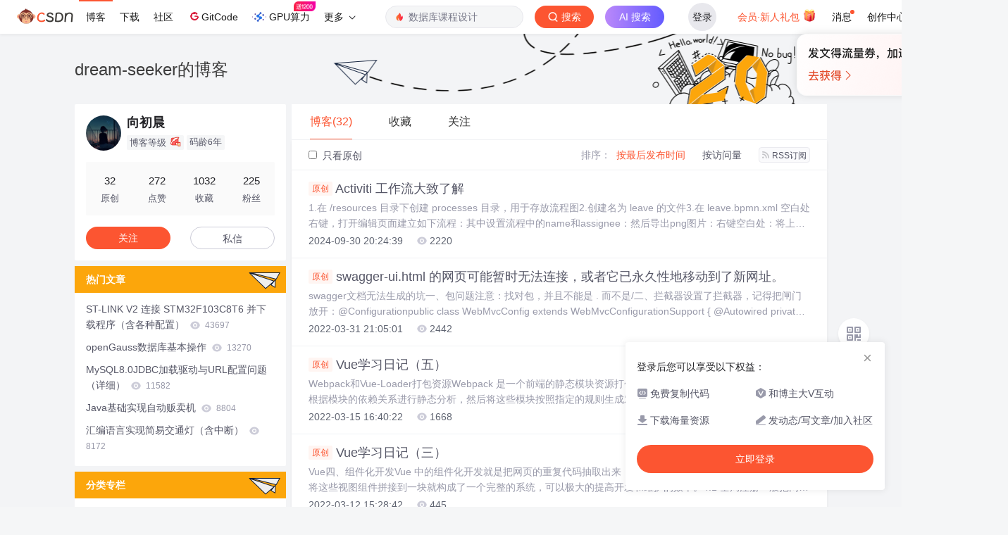

--- FILE ---
content_type: text/html;charset=utf-8
request_url: https://blog.csdn.net/zhuyue_shenfeng
body_size: 15185
content:

<!DOCTYPE html>
<html lang="zh-CN">
<head>
    <meta charset="utf-8">
    <link rel="canonical" href="https://blog.csdn.net/zhuyue_shenfeng"/>
    <meta http-equiv="content-type" content="text/html; charset=utf-8">
    <meta name="renderer" content="webkit"/>
    <meta name="force-rendering" content="webkit"/>
    <meta http-equiv="X-UA-Compatible" content="IE=edge,chrome=1"/>
    <meta name="viewport" content="width=device-width, initial-scale=1.0, minimum-scale=1.0, maximum-scale=1.0, user-scalable=no">
    <meta name="referrer" content="always">
    <meta http-equiv="Cache-Control" content="no-siteapp" /><link rel="alternate" media="handheld" href="#" />
    <meta name="shenma-site-verification" content="5a59773ab8077d4a62bf469ab966a63b_1497598848">
    <meta name="applicable-device" content="pc">
    <link  href="https://g.csdnimg.cn/static/logo/favicon32.ico"  rel="shortcut icon" type="image/x-icon" />
    <title>向初晨-CSDN博客</title>
    <meta name="description" content="向初晨擅长前端,springboot,Python,等方面的知识,向初晨关注架构,mysql领域.">
        <link rel="stylesheet" type="text/css" href="https://csdnimg.cn/release/blogv2/dist/pc/css/list_enter-a82992e6b1.min.css">
        <link rel="stylesheet" type="text/css" href="https://csdnimg.cn/release/blogv2/dist/pc/themesSkin/skin-number/skin-number-2c93789924.min.css">
    <script src="https://g.csdnimg.cn/lib/jquery/1.12.4/jquery.min.js" type="text/javascript"></script>
    <script src="https://g.csdnimg.cn/lib/jquery-migrate/1.4.1/jquery-migrate.js" type="text/javascript"></script>
    <script type="text/javascript">
        var isCorporate = false;
        var username =  "zhuyue_shenfeng";
        var skinImg = "white";

        var blog_address = "https://blog.csdn.net/zhuyue_shenfeng";
        var currentUserName = "";
        var isOwner = false;
        var loginUrl = "http://passport.csdn.net/account/login?from=https://blog.csdn.net/zhuyue_shenfeng";
        var blogUrl = "https://blog.csdn.net/";
        var starMapUrl = '';
        var inscodeHost = '';
        var paymentBalanceUrl = '';
        var appBlogDomain = '';
        var avatar = "https://i-avatar.csdnimg.cn/51381dd25c3445b19b3cfe805acc0d49_zhuyue_shenfeng.jpg!1";
        var isCJBlog = false;
        var isStarMap = false;
        var articleTitle = "dream-seeker的博客";
        var articleDesc = "向初晨擅长前端,springboot,Python,等方面的知识,向初晨关注架构,mysql领域.";
        var articleTitles = "向初晨-CSDN博客";
        var nickName = "向初晨";
        var articleDetailUrl = "";
        var vipUrlV = "https://mall.csdn.net/vip?vipSource=learningVip";
        if(window.location.host.split('.').length == 3) {
            blog_address = blogUrl + username;
        }
        var skinStatus = "White";
        var blogStaticHost = "https://csdnimg.cn/release/blogv2/"
        var payColumn = false
    </script>
        <meta name="toolbar" content='{"type":"0","fixModel":"1"}'>
      <script ript src="https://g.csdnimg.cn/??fixed-sidebar/1.1.7/fixed-sidebar.js" type="text/javascript"></script>
    <script src='//g.csdnimg.cn/common/csdn-report/report.js' type='text/javascript'></script>
    <link rel="stylesheet" type="text/css" href="https://csdnimg.cn/public/sandalstrap/1.4/css/sandalstrap.min.css">
    <style>
        .MathJax_Message, .MathJax_Preview{
            display: none !important;
        }
    </style>
    <script src="https://dup.baidustatic.com/js/ds.js"></script>
    <script src="/cdn_cgi_bs_bot/static/crypto.min.js"></script>
    <script src="/cdn_cgi_bs_bot/static/bot-score-v1.js"></script>
    <script src="/cdn_cgi_bs_captcha/static/js/waf_captcha_embedded_bs.js"></script>
</head>
  <body class="nodata  " style="">
    <div id="toolbarBox" style="min-height: 48px;"></div>
    <script src="https://g.csdnimg.cn/common/csdn-toolbar/csdn-toolbar.js" type="text/javascript"></script>
    <script>
    (function(){
        var bp = document.createElement('script');
        var curProtocol = window.location.protocol.split(':')[0];
        if (curProtocol === 'https') {
            bp.src = 'https://zz.bdstatic.com/linksubmit/push.js';
        }
        else {
            bp.src = 'http://push.zhanzhang.baidu.com/push.js';
        }
        var s = document.getElementsByTagName("script")[0];
        s.parentNode.insertBefore(bp, s);
    })();
    </script>
<link rel="stylesheet" href="https://g.csdnimg.cn/lib/cropper/3.1.6/cropper.css">
<script src="https://g.csdnimg.cn/lib/cropper/3.1.6/cropper.js"></script>
<script type="text/javascript" crossorigin src="https://g.csdnimg.cn/common/csdn-login-box/csdn-login-box.js"></script>
<script>
	$("#msgToastText").hide()
</script>
<div class="skin-boxshadow"></div>
<div id="userSkin">
	<div class="user-skin-box">
		<p class="user-skin-title">
        <span>自定义博客皮肤<span class="vip-get">VIP专享<span></span>
        <span class="close-bt bt-back"><svg t="1567152543821" class="icon" viewBox="0 0 1024 1024" version="1.1" xmlns="http://www.w3.org/2000/svg" p-id="10924" xmlns:xlink="http://www.w3.org/1999/xlink" width="12" height="12"><defs><style type="text/css"></style></defs><path d="M512 438.378667L806.506667 143.893333a52.032 52.032 0 1 1 73.6 73.621334L585.621333 512l294.485334 294.485333a52.074667 52.074667 0 0 1-73.6 73.642667L512 585.621333 217.514667 880.128a52.053333 52.053333 0 1 1-73.621334-73.642667L438.378667 512 143.893333 217.514667a52.053333 52.053333 0 1 1 73.621334-73.621334L512 438.378667z" fill="" p-id="10925"></path></svg></span>
        </p>
		<div class="user-skin-item">
			<div class="user-skin-left"><span>*</span>博客头图：</div>
			<div class="user-skin-right">
				<input type="file" class="upload-skin-img" id="uploadHeaderimg" style="display:none" value="">
				<label for="uploadHeaderimg" class="upload-img">
					<div class="icon-box">
					<img class="upload-icon" src="https://csdnimg.cn/release/blogv2/dist/pc/img/upLoadImage.png" alt="">
					<img style="display:none" class="success-upload-icon" src="https://csdnimg.cn/release/blogv2/dist/pc/img/upLoadImageWhite.png" alt="">
					<p class="tip-massage">点击选择上传的图片</p>
					</div>
				</label>
                <p  class="user-skin-tip">格式为PNG、JPG，宽度*高度大于1920*100像素，不超过2MB，主视觉建议放在右侧，请参照线上博客头图</p>
			    <p  class="user-skin-color">请上传大于1920*100像素的图片！</p>
			</div>
		</div>
		<div class="user-skin-item">
            <div class="user-skin-left"><span></span>博客底图：</div>
			<div class="user-skin-right">
				<input type="file" class="upload-skin-img" id="uploadBgimg" style="display:none" value="">
				<label for="uploadBgimg" class="upload-img">
					<div class="icon-box">
					<img class="upload-icon" src="https://csdnimg.cn/release/blogv2/dist/pc/img/upLoadImage.png" alt="">
					<img style="display:none" class="success-upload-icon" src="https://csdnimg.cn/release/blogv2/dist/pc/img/upLoadImageWhite.png" alt="">					
					<p class="tip-massage">点击选择上传的图片</p>
					</div>
				</label>
                <p class="user-skin-tip">图片格式为PNG、JPG，不超过1MB，可上下左右平铺至整个背景</p>
			</div>
		</div>
		<div class="user-skin-item">
            <div class="user-skin-left"><span></span>栏目图：</div>
			<div class="user-skin-right">
				<input type="file" class="upload-skin-img" id="uploadColumnimg" style="display:none" value="">
				<label for="uploadColumnimg" class="upload-img">
					<div class="icon-box">
					<img class="upload-icon" src="https://csdnimg.cn/release/blogv2/dist/pc/img/upLoadImage.png" alt="">
					<img style="display:none" class="success-upload-icon" src="https://csdnimg.cn/release/blogv2/dist/pc/img/upLoadImageWhite.png" alt="">					
					<p class="tip-massage">点击选择上传的图片</p>
					</div>
				</label>
                <p class="user-skin-tip">图片格式为PNG、JPG，图片宽度*高度为300*38像素，不超过0.5MB</p>
			</div>
			
		</div>
		<div class="user-skin-item user-skin-item-input">
            <div class="user-skin-left"><span></span>主标题颜色：</div>
			<div class="user-skin-right">
				<input type="text" class="skin-input" id="topicColor" placeholder="#ffffff">
                <p class="user-skin-tip">RGB颜色，例如：#AFAFAF</p>
			</div>
			
		</div>
		<div class="user-skin-item user-skin-item-input">
            <div class="user-skin-left"><span></span>Hover：</div>
			<div class="user-skin-right">
				<input type="text" class="skin-input" id="topicHoverColor" placeholder="#ffffff">
                <p class="user-skin-tip">RGB颜色，例如：#AFAFAF</p>
			</div>
			
		</div>
		<div class="user-skin-item user-skin-item-input">
            <div class="user-skin-left"><span></span>副标题颜色：</div>
			<div class="user-skin-right">
				<input type="text" class="skin-input" id="subTopicColor" placeholder="#b8b8b8">
                <p class="user-skin-tip">RGB颜色，例如：#AFAFAF</p>
			</div>
			
		</div>
		<div class="user-skin-bt">
			<a href="javascript:;" class="user-skin-preview bt">预览</a>
			<a href="javascript:;" class="user-skin-cancel bt bt-back">取消</a>
			<a href="javascript:;" class="user-skin-refer bt">提交</a>
		</div>
	</div>
</div>
<div id="cropBox">
	<div class="crop-box">
		<p class="crop-box-title">
        	<span>自定义博客皮肤</span>
        	<span class="close-bt  bt-back"><svg t="1567152543821" class="icon" viewBox="0 0 1024 1024" version="1.1" xmlns="http://www.w3.org/2000/svg" p-id="10924" xmlns:xlink="http://www.w3.org/1999/xlink" width="12" height="12"><defs><style type="text/css"></style></defs><path d="M512 438.378667L806.506667 143.893333a52.032 52.032 0 1 1 73.6 73.621334L585.621333 512l294.485334 294.485333a52.074667 52.074667 0 0 1-73.6 73.642667L512 585.621333 217.514667 880.128a52.053333 52.053333 0 1 1-73.621334-73.642667L438.378667 512 143.893333 217.514667a52.053333 52.053333 0 1 1 73.621334-73.621334L512 438.378667z" fill="" p-id="10925"></path></svg></span>
        </p>
		<div class="crop-img-before">
			<img src="" alt="" id="cropImg">
		</div>
		<div class="crop-zoom">
			<a href="javascript:;" class="bt-reduce">-</a><a href="javascript:;" class="bt-add">+</a>
		</div>
		<div class="crop-img-after">
			<div  class="final-img"></div>
		</div>
		<div class="crop-bt">
			<a href="javascript:;" class="bt-prev bt-back">上一步</a><a href="javascript:;" class="bt-next">保存</a>
		</div>
	</div>
</div>
<header>
	<div class="container d-flex clearfix">
		<div class="header-content-box " style=" padding:0;">
		<div class="title-box">
			<h1 class="title-blog ">
				<a href="https://blog.csdn.net/zhuyue_shenfeng" style="">dream-seeker的博客</a>
			</h1>
			<p class="description " style=""></p>
		</div>
		<div class="opt-box d-flex justify-content-end">
		</div>
		</div>
	</div>
</header>
<div class="container clearfix pt0" id="mainBox">
    <main class="content-mian-box"> 
    <div class="container-header">
        <ul class="container-header-ul" id="container-header-ul">
         <li class="active margin" id="container-header-blog" data-type="blog" data-num="32"><span  data-report-click='{"spm":"1001.2014.3001.5189"}'>博客(32)</span></li> 
            <li data-num="0" data-type="downloadfile" class="container-header-ul-li"></li>
            <li data-num="0" data-type="askquestion" class="container-header-ul-li"></li>
            <li data-num="" data-type="shou" data-report-click='{"spm":"1001.2014.3001.5232"}' data-flag="true" id="blogCollection" class="container-header-ul-li margin"><span>收藏</span></li>
            <li data-num="" data-type="guan" data-report-click='{"spm":"1001.2014.3001.5233"}' data-flag="true" id="blogFollow" class="container-header-ul-li margin"><span>关注</span></li>
        </ul>
    </div>
<div class="articleMeList-integration" id="articleMeList-blog" style="display:block;">
  <div class="filter-box d-flex align-items-center">
      <form action="" id="seeOriginal">
      <label class="chk-box" for="chkOriginal">
        <input onchange="this.checked ? document.getElementById('seeOriginal').submit() : location.href = 'https://blog.csdn.net/zhuyue_shenfeng'" type="checkbox" name="t" value="1"  id="chkOriginal" data-report-click='{"spm":"1001.2014.3001.5236","extend1":"点击选中"}'>
        只看原创
      </label>
      </form>
      <dl class="filter-sort-box d-flex align-items-center">
        <dt>排序：</dt>
        <dd><a href="https://blog.csdn.net/zhuyue_shenfeng" data-report-query="" class="btn-filter-sort active" target="_self" data-report-click='{"spm":"1001.2014.3001.5237"}'>按最后发布时间</a></dd>
        <dd><a href="https://blog.csdn.net/zhuyue_shenfeng" data-report-query="orderby=ViewCount" class="btn-filter-sort " target="_self" data-report-click='{"spm":"1001.2014.3001.5238"}'>按访问量</a></dd>
        <dd><a class="btn btn-sm rss" href="https://blog.csdn.net/zhuyue_shenfeng/rss/list" data-report-click='{"spm":"1001.2014.3001.5239"}'>
        <img class="rss-img" src="https://csdnimg.cn/release/blogv2/dist/pc/img/rss.png" alt="">RSS订阅</a>
        </dd>
    </dl>
  </div>
  <div class="article-list">
    <div class="article-item-box csdn-tracking-statistics" data-articleid="142611522">
      <h4 class="">
        <a href="https://blog.csdn.net/zhuyue_shenfeng/article/details/142611522"  data-report-click='{"spm":"1001.2014.3001.5190"}' target="_blank">
            <span class="article-type type-1 float-none">原创</span>
          Activiti 工作流大致了解
        </a> 
      </h4>
      <p class="content">
        1.在 /resources 目录下创建 processes 目录，用于存放流程图2.创建名为 leave 的文件3.在 leave.bpmn.xml 空白处右键，打开编辑页面建立如下流程：其中设置流程中的name和assignee：然后导出png图片：右键空白处：将上面在设计器中定义的流程部署到activiti数据库中，就是流程定义部署。
      </p>
      <div class="info-box d-flex align-content-center">
        <p>
          <span class="date">2024-09-30 20:24:39</span>
          <span class="read-num"><img src="https://csdnimg.cn/release/blogv2/dist/pc/img/readCountWhite.png" alt="">2220</span>
        </p>
      </div>
    </div>
    <div class="article-item-box csdn-tracking-statistics" data-articleid="123883296">
      <h4 class="">
        <a href="https://blog.csdn.net/zhuyue_shenfeng/article/details/123883296"  data-report-click='{"spm":"1001.2014.3001.5190"}' target="_blank">
            <span class="article-type type-1 float-none">原创</span>
          swagger-ui.html 的网页可能暂时无法连接，或者它已永久性地移动到了新网址。
        </a> 
      </h4>
      <p class="content">
        swagger文档无法生成的坑一、包问题注意：找对包，并且不能是 . 而不是/二、拦截器设置了拦截器，记得把闸门放开：@Configurationpublic class WebMvcConfig extends WebMvcConfigurationSupport {    @Autowired    private AuthenticationFilter authenticationFilter;    @Override    protected void addInter
      </p>
      <div class="info-box d-flex align-content-center">
        <p>
          <span class="date">2022-03-31 21:05:01</span>
          <span class="read-num"><img src="https://csdnimg.cn/release/blogv2/dist/pc/img/readCountWhite.png" alt="">2442</span>
        </p>
      </div>
    </div>
    <div class="article-item-box csdn-tracking-statistics" data-articleid="123444561">
      <h4 class="">
        <a href="https://blog.csdn.net/zhuyue_shenfeng/article/details/123444561"  data-report-click='{"spm":"1001.2014.3001.5190"}' target="_blank">
            <span class="article-type type-1 float-none">原创</span>
          Vue学习日记（五）
        </a> 
      </h4>
      <p class="content">
        Webpack和Vue-Loader打包资源Webpack 是一个前端的静态模块资源打包工具，能让浏览器也支持模块化。它将根据模块的依赖关系进行静态分析，然后将这些模块按照指定的规则生成对应的静态资源。作用：Webpack 核心主要进行 JavaScript 资源打包它可以结合其他插件工具，将多种静态资源css、png、sass 分类转换成一个个静态文件，这样可以减少页面的请求。可集成 babel 工具实现 EcmaScript 6 转 EcmaScript 5 ，解决兼容性问题可集成 htt
      </p>
      <div class="info-box d-flex align-content-center">
        <p>
          <span class="date">2022-03-15 16:40:22</span>
          <span class="read-num"><img src="https://csdnimg.cn/release/blogv2/dist/pc/img/readCountWhite.png" alt="">1668</span>
        </p>
      </div>
    </div>
    <div class="article-item-box csdn-tracking-statistics" data-articleid="123101738">
      <h4 class="">
        <a href="https://blog.csdn.net/zhuyue_shenfeng/article/details/123101738"  data-report-click='{"spm":"1001.2014.3001.5190"}' target="_blank">
            <span class="article-type type-1 float-none">原创</span>
          Vue学习日记（三）
        </a> 
      </h4>
      <p class="content">
        Vue四、组件化开发Vue 中的组件化开发就是把网页的重复代码抽取出来 ，封装成一个个可复用的视图组件，然后将这些视图组件拼接到一块就构成了一个完整的系统，可以极大的提高开发和维护的效率。4.1 全局注册一般把网页中特殊的公共部分注册为全局组件：轮播图、分页、通用导航栏全局注册之后，可以在任何新创建的 Vue 实例 (new Vue) 的模板中使用组件名：推荐全小写且包含连字符-template：定义组件的视图模板data ：在组件中必须是一个函数    Vue.component('
      </p>
      <div class="info-box d-flex align-content-center">
        <p>
          <span class="date">2022-03-12 15:28:42</span>
          <span class="read-num"><img src="https://csdnimg.cn/release/blogv2/dist/pc/img/readCountWhite.png" alt="">445</span>
        </p>
      </div>
    </div>
    <div class="article-item-box csdn-tracking-statistics" data-articleid="123032133">
      <h4 class="">
        <a href="https://blog.csdn.net/zhuyue_shenfeng/article/details/123032133"  data-report-click='{"spm":"1001.2014.3001.5190"}' target="_blank">
            <span class="article-type type-1 float-none">原创</span>
          Vue学习日记（二）
        </a> 
      </h4>
      <p class="content">
        Vue二、过渡&amp;动画效果元素在显示和隐藏时，实现过滤或者动画的效果。常用的过渡和动画都是使用 CSS 来实现的在 CSS 中操作trasition（过滤 ）或 animation （动画）达到不同效果为目标元素添加一个父元素  , 让父元素通过自动应用 class 类名来达到效果过渡与动画时，会为对应元素动态添加的相关 class 类名：xxx-enter ：定义显示前的效果。xxx-enter-active ：定义显示过程的效果。xxx-enter-to : 定义显示后的效果。
      </p>
      <div class="info-box d-flex align-content-center">
        <p>
          <span class="date">2022-02-23 23:17:36</span>
          <span class="read-num"><img src="https://csdnimg.cn/release/blogv2/dist/pc/img/readCountWhite.png" alt="">512</span>
        </p>
      </div>
    </div>
    <div class="article-item-box csdn-tracking-statistics" data-articleid="123010635">
      <h4 class="">
        <a href="https://blog.csdn.net/zhuyue_shenfeng/article/details/123010635"  data-report-click='{"spm":"1001.2014.3001.5190"}' target="_blank">
            <span class="article-type type-1 float-none">原创</span>
          Vue学习日记（一）
        </a> 
      </h4>
      <p class="content">
        Vue
      </p>
      <div class="info-box d-flex align-content-center">
        <p>
          <span class="date">2022-02-20 16:11:40</span>
          <span class="read-num"><img src="https://csdnimg.cn/release/blogv2/dist/pc/img/readCountWhite.png" alt="">1010</span>
        </p>
      </div>
    </div>
    <div class="article-item-box csdn-tracking-statistics" data-articleid="122798551">
      <h4 class="">
        <a href="https://blog.csdn.net/zhuyue_shenfeng/article/details/122798551"  data-report-click='{"spm":"1001.2014.3001.5190"}' target="_blank">
            <span class="article-type type-1 float-none">原创</span>
          重学前端之JavaScript（2）
        </a> 
      </h4>
      <p class="content">
        JavaScript一、操作BOM对象浏览器对象模型（Browser Object Model (BOM)）Window：window.innerHeight - 浏览器窗口的内部高度(包括滚动条)window.innerWidth - 浏览器窗口的内部宽度(包括滚动条)window.open() - 打开新窗口window.close() - 关闭当前窗口window.moveTo() - 移动当前窗口window.resizeTo() - 调整当前窗口的尺寸Navigator：n
      </p>
      <div class="info-box d-flex align-content-center">
        <p>
          <span class="date">2022-02-18 20:11:22</span>
          <span class="read-num"><img src="https://csdnimg.cn/release/blogv2/dist/pc/img/readCountWhite.png" alt="">326</span>
        </p>
      </div>
    </div>
    <div class="article-item-box csdn-tracking-statistics" data-articleid="122762739">
      <h4 class="">
        <a href="https://blog.csdn.net/zhuyue_shenfeng/article/details/122762739"  data-report-click='{"spm":"1001.2014.3001.5190"}' target="_blank">
            <span class="article-type type-1 float-none">原创</span>
          重学前端之JavaScript（1）
        </a> 
      </h4>
      <p class="content">
        JavaScript一、 引入方式1.内部标签使用，中直接写	&lt;script&gt;        alert('hello world')    &lt;/script&gt;2.外部引入&lt;script src=&quot;demo01.js&quot;&gt;&lt;/script&gt;网页控制台可以直接拿来调试例如控制网页的视频倍速：document.querySelector('video').playbackRate = 2.2;在控制台输出变量console.log(变量名
      </p>
      <div class="info-box d-flex align-content-center">
        <p>
          <span class="date">2022-02-06 15:22:49</span>
          <span class="read-num"><img src="https://csdnimg.cn/release/blogv2/dist/pc/img/readCountWhite.png" alt="">1544</span>
        </p>
      </div>
    </div>
    <div class="article-item-box csdn-tracking-statistics" data-articleid="122578783">
      <h4 class="">
        <a href="https://blog.csdn.net/zhuyue_shenfeng/article/details/122578783"  data-report-click='{"spm":"1001.2014.3001.5190"}' target="_blank">
            <span class="article-type type-1 float-none">原创</span>
          重学前端之CSS
        </a> 
      </h4>
      <p class="content">
        CSSCascading Style Sheets（层叠样式表）一、导入方式优先级：就近原则（谁离标签近谁生效）1、行内样式	&lt;!-- 行内样式 --&gt;    &lt;h1 style=&quot;color: #0f2;&quot;&gt;标题1&lt;/h1&gt;2、内部样式	&lt;style&gt;        /* 内部样式 */        h1{            color: #f80;        }    &lt;/style&gt;3、外部样式3.
      </p>
      <div class="info-box d-flex align-content-center">
        <p>
          <span class="date">2022-01-31 22:30:09</span>
          <span class="read-num"><img src="https://csdnimg.cn/release/blogv2/dist/pc/img/readCountWhite.png" alt="">813</span>
        </p>
      </div>
    </div>
    <div class="article-item-box csdn-tracking-statistics" data-articleid="122265102">
      <h4 class="">
        <a href="https://blog.csdn.net/zhuyue_shenfeng/article/details/122265102"  data-report-click='{"spm":"1001.2014.3001.5190"}' target="_blank">
            <span class="article-type type-1 float-none">原创</span>
          重学前端之HTML
        </a> 
      </h4>
      <p class="content">
        HTMLHyper Text Markup Language (超文本标记语言)
      </p>
      <div class="info-box d-flex align-content-center">
        <p>
          <span class="date">2022-01-19 13:16:57</span>
          <span class="read-num"><img src="https://csdnimg.cn/release/blogv2/dist/pc/img/readCountWhite.png" alt="">505</span>
          <span class="read-num"><img src="https://csdnimg.cn/release/blogv2/dist/pc/img/commentCountWhite.png" alt="">1</span>
        </p>
      </div>
    </div>
    <div class="article-item-box csdn-tracking-statistics" data-articleid="121451688">
      <h4 class="">
        <a href="https://blog.csdn.net/zhuyue_shenfeng/article/details/121451688"  data-report-click='{"spm":"1001.2014.3001.5190"}' target="_blank">
            <span class="article-type type-1 float-none">原创</span>
          git从入门到入门
        </a> 
      </h4>
      <p class="content">
        一、Git命令行操作安装好git之后，可以在D盘下建立一个文件夹用于学习测试D:\git_study在文件夹D:\git_study中，右键打开Git Bash Here新建文件夹git01，cd git01进入，作为一个本地仓库1.初始化本地仓库git initgit01中会出现.git.git 目录中存放的是本地库相关核心配置文件，也不要随意删除与修改hooks目录:脚本文件的目录。info目录:保存了不希望在 .gitignore 文件中管理的忽略模式的全局可执行文件logs目录
      </p>
      <div class="info-box d-flex align-content-center">
        <p>
          <span class="date">2022-01-15 20:30:39</span>
          <span class="read-num"><img src="https://csdnimg.cn/release/blogv2/dist/pc/img/readCountWhite.png" alt="">523</span>
        </p>
      </div>
    </div>
    <div class="article-item-box csdn-tracking-statistics" data-articleid="121017705">
      <h4 class="">
        <a href="https://blog.csdn.net/zhuyue_shenfeng/article/details/121017705"  data-report-click='{"spm":"1001.2014.3001.5190"}' target="_blank">
            <span class="article-type type-1 float-none">原创</span>
          Python学习日记（爬虫）
        </a> 
      </h4>
      <p class="content">
        一、爬虫通过编写程序来获取网上的资源用程序模拟浏览器，输入一个网址，从该网址获取到资源或者内容二、基础步骤1.导包from urllib.request import urlopen2.写入网址url = &quot;http://www.xx.com&quot;3.打开网址resp = urlopen(url)4.读写并爬取文件然后读写with open(&quot;mybaidu.html&quot;,mode=&quot;w&quot;,encoding=&quot;utf-8&quot;) as f:    f.write(resp.read().dec
      </p>
      <div class="info-box d-flex align-content-center">
        <p>
          <span class="date">2021-10-31 19:56:02</span>
          <span class="read-num"><img src="https://csdnimg.cn/release/blogv2/dist/pc/img/readCountWhite.png" alt="">646</span>
        </p>
      </div>
    </div>
    <div class="article-item-box csdn-tracking-statistics" data-articleid="120812295">
      <h4 class="">
        <a href="https://blog.csdn.net/zhuyue_shenfeng/article/details/120812295"  data-report-click='{"spm":"1001.2014.3001.5190"}' target="_blank">
            <span class="article-type type-1 float-none">原创</span>
          Python学习日记（四）
        </a> 
      </h4>
      <p class="content">
        五、函数和模块
      </p>
      <div class="info-box d-flex align-content-center">
        <p>
          <span class="date">2021-10-27 10:22:56</span>
          <span class="read-num"><img src="https://csdnimg.cn/release/blogv2/dist/pc/img/readCountWhite.png" alt="">387</span>
        </p>
      </div>
    </div>
    <div class="article-item-box csdn-tracking-statistics" data-articleid="120598258">
      <h4 class="">
        <a href="https://blog.csdn.net/zhuyue_shenfeng/article/details/120598258"  data-report-click='{"spm":"1001.2014.3001.5190"}' target="_blank">
            <span class="article-type type-1 float-none">原创</span>
          Python学习日记（三）
        </a> 
      </h4>
      <p class="content">
        四、流程控制1.分支结构经典if…else…，注意缩进和冒号age = int(input(&quot;输入年龄：&quot;))if age&gt;18:    print(&quot;成年人&quot;)else:    print(&quot;小孩&quot;)mylist = [1,3,5,7,9]data = int(input('输入要删除的数据：'))if data in mylist:    mylist.remove(data)else:    print('删个锤子')print(mylist)还多了个eli
      </p>
      <div class="info-box d-flex align-content-center">
        <p>
          <span class="date">2021-10-17 16:18:54</span>
          <span class="read-num"><img src="https://csdnimg.cn/release/blogv2/dist/pc/img/readCountWhite.png" alt="">292</span>
        </p>
      </div>
    </div>
    <div class="article-item-box csdn-tracking-statistics" data-articleid="120797509">
      <h4 class="">
        <a href="https://blog.csdn.net/zhuyue_shenfeng/article/details/120797509"  data-report-click='{"spm":"1001.2014.3001.5190"}' target="_blank">
            <span class="article-type type-1 float-none">原创</span>
          ST-LINK V2 连接 STM32F103C8T6 并下载程序（含各种配置）
        </a> 
      </h4>
      <p class="content">
        一、焊接好一、下载好keil5 MDK 版二、下载开发支持https://www2.keil.com/mdk5/legacy
      </p>
      <div class="info-box d-flex align-content-center">
        <p>
          <span class="date">2021-10-16 15:53:45</span>
          <span class="read-num"><img src="https://csdnimg.cn/release/blogv2/dist/pc/img/readCountWhite.png" alt="">43697</span>
          <span class="read-num"><img src="https://csdnimg.cn/release/blogv2/dist/pc/img/commentCountWhite.png" alt="">17</span>
        </p>
      </div>
    </div>
    <div class="article-item-box csdn-tracking-statistics" data-articleid="120389542">
      <h4 class="">
        <a href="https://blog.csdn.net/zhuyue_shenfeng/article/details/120389542"  data-report-click='{"spm":"1001.2014.3001.5190"}' target="_blank">
            <span class="article-type type-1 float-none">原创</span>
          Python学习日记（二）
        </a> 
      </h4>
      <p class="content">
        三、组合数据类型
      </p>
      <div class="info-box d-flex align-content-center">
        <p>
          <span class="date">2021-10-03 12:09:33</span>
          <span class="read-num"><img src="https://csdnimg.cn/release/blogv2/dist/pc/img/readCountWhite.png" alt="">435</span>
        </p>
      </div>
    </div>
    <div class="article-item-box csdn-tracking-statistics" data-articleid="120237218">
      <h4 class="">
        <a href="https://blog.csdn.net/zhuyue_shenfeng/article/details/120237218"  data-report-click='{"spm":"1001.2014.3001.5190"}' target="_blank">
            <span class="article-type type-1 float-none">原创</span>
          Python学习日记（一）
        </a> 
      </h4>
      <p class="content">
        一、基本数据类型1、变量python是一种弱类型语言查看对象类型，不需要事先声明变量名及其类型，直接赋值即可创建各种类型的对象变量type(x)查看对象类型变量无需声明直接赋值使用，这一点适用于Python任意类型的对象Python采用的是基于值的内存管理方式●如果为不同变量赋值为相同值，这个值在内存中只有一份，多个变量指向同一块内存地址●id(x)用于获取对象x的内存地址2、数字类型Python中的数据类型很多，比如数字、字符串、列表、字典、文件等基本数据类型，也允许我们自定义新的数
      </p>
      <div class="info-box d-flex align-content-center">
        <p>
          <span class="date">2021-09-19 16:15:35</span>
          <span class="read-num"><img src="https://csdnimg.cn/release/blogv2/dist/pc/img/readCountWhite.png" alt="">1017</span>
        </p>
      </div>
    </div>
    <div class="article-item-box csdn-tracking-statistics" data-articleid="119102707">
      <h4 class="">
        <a href="https://blog.csdn.net/zhuyue_shenfeng/article/details/119102707"  data-report-click='{"spm":"1001.2014.3001.5190"}' target="_blank">
            <span class="article-type type-1 float-none">原创</span>
          springboot重学日记（2）
        </a> 
      </h4>
      <p class="content">
        一、批量处理与异步任务在项目开发中，绝大多数情况下都是通过同步方式处理业务逻辑的，但是比如批量处理数据，批量发送邮件，批量发送短信等操作 容易造成阻塞的情况，之前大部分都是使用多线程来完成此类任务。而在Spring 3+之后，就已经内置了 @Async 注解来完美解决这个问题，从而提高效率。使用的注解：@EnableAysnc 启动类上开启基于注解的异步任务@Aysnc 标识的方法会异步执行controller层中：@RestControllerpublic class AsyncCo
      </p>
      <div class="info-box d-flex align-content-center">
        <p>
          <span class="date">2021-08-09 15:46:39</span>
          <span class="read-num"><img src="https://csdnimg.cn/release/blogv2/dist/pc/img/readCountWhite.png" alt="">225</span>
        </p>
      </div>
    </div>
    <div class="article-item-box csdn-tracking-statistics" data-articleid="119334491">
      <h4 class="">
        <a href="https://blog.csdn.net/zhuyue_shenfeng/article/details/119334491"  data-report-click='{"spm":"1001.2014.3001.5190"}' target="_blank">
            <span class="article-type type-1 float-none">原创</span>
          Android Studio 真机试调
        </a> 
      </h4>
      <p class="content">
        一、手机打开开发人员选项直接在设置哪里搜索。我的手机是荣耀10，按下图打开部分选项：二、打开Android Studio按下图配置：安卓版本对应自己手机（好像比手机版本高也可）：这样就可以了：三、直接跑程序，手机同意安装...
      </p>
      <div class="info-box d-flex align-content-center">
        <p>
          <span class="date">2021-08-02 21:38:37</span>
          <span class="read-num"><img src="https://csdnimg.cn/release/blogv2/dist/pc/img/readCountWhite.png" alt="">286</span>
        </p>
      </div>
    </div>
    <div class="article-item-box csdn-tracking-statistics" data-articleid="119077534">
      <h4 class="">
        <a href="https://blog.csdn.net/zhuyue_shenfeng/article/details/119077534"  data-report-click='{"spm":"1001.2014.3001.5190"}' target="_blank">
            <span class="article-type type-1 float-none">原创</span>
          swagger基本操作
        </a> 
      </h4>
      <p class="content">
        一、导入相关jar包&lt;!-- https://mvnrepository.com/artifact/io.springfox/springfox-swagger2 --&gt;        &lt;dependency&gt;            &lt;groupId&gt;io.springfox&lt;/groupId&gt;            &lt;artifactId&gt;springfox-swagger2&lt;/artifactId&gt;            
      </p>
      <div class="info-box d-flex align-content-center">
        <p>
          <span class="date">2021-07-25 11:14:19</span>
          <span class="read-num"><img src="https://csdnimg.cn/release/blogv2/dist/pc/img/readCountWhite.png" alt="">242</span>
        </p>
      </div>
    </div>
    <div class="article-item-box csdn-tracking-statistics" data-articleid="118598761">
      <h4 class="">
        <a href="https://blog.csdn.net/zhuyue_shenfeng/article/details/118598761"  data-report-click='{"spm":"1001.2014.3001.5190"}' target="_blank">
            <span class="article-type type-1 float-none">原创</span>
          springboot重学日记
        </a> 
      </h4>
      <p class="content">
        一、相关导包在 pom.xml 中添加 Spring Boot 相关的父级依赖， spring-boot-starter-parent 是一个特殊的starter，它提供了项目相关的默认依赖，使用它之后 ，常用的包依赖可以省去 version 标签。&lt;parent&gt;        &lt;artifactId&gt;spring-boot-starter-web&lt;/artifactId&gt;        &lt;groupId&gt;org.springframework.b
      </p>
      <div class="info-box d-flex align-content-center">
        <p>
          <span class="date">2021-07-12 08:18:11</span>
          <span class="read-num"><img src="https://csdnimg.cn/release/blogv2/dist/pc/img/readCountWhite.png" alt="">207</span>
        </p>
      </div>
    </div>
    <div class="article-item-box csdn-tracking-statistics" data-articleid="117879970">
      <h4 class="">
        <a href="https://blog.csdn.net/zhuyue_shenfeng/article/details/117879970"  data-report-click='{"spm":"1001.2014.3001.5190"}' target="_blank">
            <span class="article-type type-1 float-none">原创</span>
          Spring 学习笔记
        </a> 
      </h4>
      <p class="content">
        Spring的优点●Spring是一 个开源的免费的框架(容器)●Spring是- 个轻量级的、非入侵式的框架●控制反转(I0C) ，面向切面编程(AOP)●支持事务的处理，对框架整合的支持一句话: Spring就是- -个轻量级的控制反转(I0C) 和面向切面编程的框架...
      </p>
      <div class="info-box d-flex align-content-center">
        <p>
          <span class="date">2021-07-06 16:11:42</span>
          <span class="read-num"><img src="https://csdnimg.cn/release/blogv2/dist/pc/img/readCountWhite.png" alt="">123</span>
        </p>
      </div>
    </div>
    <div class="article-item-box csdn-tracking-statistics" data-articleid="117231822">
      <h4 class="">
        <a href="https://blog.csdn.net/zhuyue_shenfeng/article/details/117231822"  data-report-click='{"spm":"1001.2014.3001.5190"}' target="_blank">
            <span class="article-type type-1 float-none">原创</span>
          建立一个简单的mybatis项目
        </a> 
      </h4>
      <p class="content">
        一、首先建立一个maven项目pom.xml加点东西&lt;dependencies&gt;        &lt;dependency&gt;            &lt;groupId&gt;mysql&lt;/groupId&gt;            &lt;artifactId&gt;mysql-connector-java&lt;/artifactId&gt;            &lt;version&gt;8.0.23&lt;/version&gt;        &amp;l
      </p>
      <div class="info-box d-flex align-content-center">
        <p>
          <span class="date">2021-05-24 20:58:11</span>
          <span class="read-num"><img src="https://csdnimg.cn/release/blogv2/dist/pc/img/readCountWhite.png" alt="">338</span>
        </p>
      </div>
    </div>
    <div class="article-item-box csdn-tracking-statistics" data-articleid="117069466">
      <h4 class="">
        <a href="https://blog.csdn.net/zhuyue_shenfeng/article/details/117069466"  data-report-click='{"spm":"1001.2014.3001.5190"}' target="_blank">
            <span class="article-type type-1 float-none">原创</span>
          后端报错集合
        </a> 
      </h4>
      <p class="content">
        初次使用mybatis时，发现找不到部分包的问题我们可以进行以下操作：执行mvn idea:idea然后就搞定了
      </p>
      <div class="info-box d-flex align-content-center">
        <p>
          <span class="date">2021-05-20 11:42:31</span>
          <span class="read-num"><img src="https://csdnimg.cn/release/blogv2/dist/pc/img/readCountWhite.png" alt="">916</span>
        </p>
      </div>
    </div>
    <div class="article-item-box csdn-tracking-statistics" data-articleid="116056437">
      <h4 class="">
        <a href="https://blog.csdn.net/zhuyue_shenfeng/article/details/116056437"  data-report-click='{"spm":"1001.2014.3001.5190"}' target="_blank">
            <span class="article-type type-1 float-none">原创</span>
          openGauss数据库基本操作
        </a> 
      </h4>
      <p class="content">
        使用PuTTY连接后，用root用户登录步骤 1以操作系统用户omm登录数据库主节点。[root@ecs-c9bf ~]# su - omm步骤 2启动服务。启动服务命令：[omm@ecs-c9bf ~]$ gs_om -t start当结果显示为如下信息，则表示启动成功。Starting cluster.==================================================================================Successful
      </p>
      <div class="info-box d-flex align-content-center">
        <p>
          <span class="date">2021-04-23 15:04:22</span>
          <span class="read-num"><img src="https://csdnimg.cn/release/blogv2/dist/pc/img/readCountWhite.png" alt="">13270</span>
          <span class="read-num"><img src="https://csdnimg.cn/release/blogv2/dist/pc/img/commentCountWhite.png" alt="">3</span>
        </p>
      </div>
    </div>
    <div class="article-item-box csdn-tracking-statistics" data-articleid="115752249">
      <h4 class="">
        <a href="https://blog.csdn.net/zhuyue_shenfeng/article/details/115752249"  data-report-click='{"spm":"1001.2014.3001.5190"}' target="_blank">
            <span class="article-type type-1 float-none">原创</span>
          javaGUI设计简易加减法计算器（含数据处理）
        </a> 
      </h4>
      <p class="content">
        运用各种组件，设计一个简易（简陋）的加减法计算器实验内容：做一个简易的加减法计算器（设计标准的计算器方法也差不多，多些按键和监听，这里给个简单的）上效果图：额，确实简陋了点，不过是纯手敲，不是用拖拽做的（感觉这样对这部分内容理解好一点）。实现结果：使得程序运行之后，当输入两个小数作为运算数后，点击“相加”或者“相减”按钮，两数相加或相减的结果就会显示在“运算结果”框中。 如果点击“全部清零”按钮，那么两个运算数输入框和运算结果框中就会完全被清空。上代码：Test.javapublic cl
      </p>
      <div class="info-box d-flex align-content-center">
        <p>
          <span class="date">2021-04-16 11:30:19</span>
          <span class="read-num"><img src="https://csdnimg.cn/release/blogv2/dist/pc/img/readCountWhite.png" alt="">2704</span>
        </p>
      </div>
    </div>
    <div class="article-item-box csdn-tracking-statistics" data-articleid="115606135">
      <h4 class="">
        <a href="https://blog.csdn.net/zhuyue_shenfeng/article/details/115606135"  data-report-click='{"spm":"1001.2014.3001.5190"}' target="_blank">
            <span class="article-type type-1 float-none">原创</span>
          汇编语言实现简易交通灯（含中断）
        </a> 
      </h4>
      <p class="content">
        运用单片机的定时器及外部中断系统，设计具有应急通行功能的简易交通灯应用功能：交通灯运行状态有六种:按照简单的交通路口规则，正常情况有四种状态不停轮换:状态1:南北绿灯亮，东西红灯亮:状态2:南北黄灯闪，东西红灯亮;状态3.南北红灯亮，东西绿灯亮:状态4.南北红灯亮，东西黄灯闪;状态5.为应急通行模式。由外部中断0控制。当应急通行开关闭合时，所有路口的红灯处于常亮状态，黄、绿灯熄灭。状态6为深夜模式，外部中断1控制。当深夜模式开关闭合时，所有路口的黄灯闪烁。protues连接图：（连接各个
      </p>
      <div class="info-box d-flex align-content-center">
        <p>
          <span class="date">2021-04-11 21:12:49</span>
          <span class="read-num"><img src="https://csdnimg.cn/release/blogv2/dist/pc/img/readCountWhite.png" alt="">8172</span>
          <span class="read-num"><img src="https://csdnimg.cn/release/blogv2/dist/pc/img/commentCountWhite.png" alt="">1</span>
        </p>
      </div>
    </div>
    <div class="article-item-box csdn-tracking-statistics" data-articleid="115444006">
      <h4 class="">
        <a href="https://blog.csdn.net/zhuyue_shenfeng/article/details/115444006"  data-report-click='{"spm":"1001.2014.3001.5190"}' target="_blank">
            <span class="article-type type-1 float-none">原创</span>
          javase设计简单通讯录
        </a> 
      </h4>
      <p class="content">
        通过应用Java中常用的数组和字符串，编写一个简单的通讯录程序，来熟悉系统类和数组的应用。通讯录由多条记录构成。每条记录包括一个联系人的姓名、性别、电话、通信地址，并具有显示、查询、增加、修改、删除等功能，且每执行一次功能操作后，可以选择用类似以下的格式，输出通讯录的所有信息记录：编号       姓名       性别         电话          通信地址01        张三        男          123456          上海02        李四      
      </p>
      <div class="info-box d-flex align-content-center">
        <p>
          <span class="date">2021-04-05 16:23:32</span>
          <span class="read-num"><img src="https://csdnimg.cn/release/blogv2/dist/pc/img/readCountWhite.png" alt="">1386</span>
          <span class="read-num"><img src="https://csdnimg.cn/release/blogv2/dist/pc/img/commentCountWhite.png" alt="">1</span>
        </p>
      </div>
    </div>
    <div class="article-item-box csdn-tracking-statistics" data-articleid="115050073">
      <h4 class="">
        <a href="https://blog.csdn.net/zhuyue_shenfeng/article/details/115050073"  data-report-click='{"spm":"1001.2014.3001.5190"}' target="_blank">
            <span class="article-type type-1 float-none">原创</span>
          Java基础实现自动贩卖机
        </a> 
      </h4>
      <p class="content">
        通过JavaSE的选择、循环、方法的重写、有参构造等知识点模拟实现自动贩卖机的功能User，用户操作端import java.util.Scanner;public class User {    public static void main(String[] args) {        Scanner sc = new Scanner(System.in);        shopping shopping = new shopping();        System.out.pri
      </p>
      <div class="info-box d-flex align-content-center">
        <p>
          <span class="date">2021-03-21 15:43:39</span>
          <span class="read-num"><img src="https://csdnimg.cn/release/blogv2/dist/pc/img/readCountWhite.png" alt="">8804</span>
        </p>
      </div>
    </div>
    <div class="article-item-box csdn-tracking-statistics" data-articleid="115038694">
      <h4 class="">
        <a href="https://blog.csdn.net/zhuyue_shenfeng/article/details/115038694"  data-report-click='{"spm":"1001.2014.3001.5190"}' target="_blank">
            <span class="article-type type-1 float-none">原创</span>
          Maven命令
        </a> 
      </h4>
      <p class="content">
        Maven的命令格式如下：mvn [plugin-name]:[goal -name]命令代表的含义：执行plugin-name插件的goal -name目标常用命令：mvn -version                 查看maven的版本及配置信息mvn clean                    清除编译产生的target文件夹内容，可以配合相应命令一起使用，如mvn clean package， mvn clean testmvn compile               
      </p>
      <div class="info-box d-flex align-content-center">
        <p>
          <span class="date">2021-03-21 08:07:19</span>
          <span class="read-num"><img src="https://csdnimg.cn/release/blogv2/dist/pc/img/readCountWhite.png" alt="">167</span>
        </p>
      </div>
    </div>
    <div class="article-item-box csdn-tracking-statistics" data-articleid="114336855">
      <h4 class="">
        <a href="https://blog.csdn.net/zhuyue_shenfeng/article/details/114336855"  data-report-click='{"spm":"1001.2014.3001.5190"}' target="_blank">
            <span class="article-type type-1 float-none">原创</span>
          MySQL8.0JDBC加载驱动与URL配置问题（详细）
        </a> 
      </h4>
      <p class="content">
        一、MySQL8.0以上的驱动配置1.加载驱动：Class.forName(“com.mysql.cj.jdbc.Driver”);2.url连接String url =“jdbc:mysql://localhost:3306/{自己设置的数据库名}?useSSL=false&amp;serverTimezone=UTC”;二、jar包下载选择对应自己MySQL的版本三、JDBC操作数据库的步骤：1.加载驱动Class.forName(&quot;com.mysql.cj.jdbc.Driver&quot;)
      </p>
      <div class="info-box d-flex align-content-center">
        <p>
          <span class="date">2021-03-03 22:01:33</span>
          <span class="read-num"><img src="https://csdnimg.cn/release/blogv2/dist/pc/img/readCountWhite.png" alt="">11582</span>
          <span class="read-num"><img src="https://csdnimg.cn/release/blogv2/dist/pc/img/commentCountWhite.png" alt="">2</span>
        </p>
      </div>
    </div>
    <div class="article-item-box csdn-tracking-statistics" data-articleid="113826852">
      <h4 class="">
        <a href="https://blog.csdn.net/zhuyue_shenfeng/article/details/113826852"  data-report-click='{"spm":"1001.2014.3001.5190"}' target="_blank">
            <span class="article-type type-1 float-none">原创</span>
          MySQL压缩包形式安装保姆式
        </a> 
      </h4>
      <p class="content">
        win10系统下的mysql-8.0.23安装教程及SQLyog的安装一、上官网下载相应安装包二、解压后为了方便可以重命名一下三、新建一个文本文档，命名为my，后缀改为ini粘贴下列代码到my.ini中，注意自己的地址，#后面的内容为注释[mysqld]port=3306# 设置mysql的安装目录basedir=D:\MySQL\mysql-8.0.23# 设置mysql数据库的数据的存放目录datadir=D:\MySQL\mysql-8.0.23\Datamax_co
      </p>
      <div class="info-box d-flex align-content-center">
        <p>
          <span class="date">2021-02-16 20:14:57</span>
          <span class="read-num"><img src="https://csdnimg.cn/release/blogv2/dist/pc/img/readCountWhite.png" alt="">249</span>
        </p>
      </div>
    </div>
  </div>
</div>
<div class="articleMeList-integration">
  <div class="no-data d-flex flex-column justify-content-center align-items-center">
      <p>
        <img class="monkey-blank" src="https://csdnimg.cn/release/blogv2/dist/pc/img/monkeyNewBlank.png">
      </p>
      <h6>空空如也</h6>
  </div>
</div>
<div class="articleMeList-integration">
  <div class="no-data d-flex flex-column justify-content-center align-items-center">
      <p>
        <img class="monkey-blank" src="https://csdnimg.cn/release/blogv2/dist/pc/img/monkeyNewBlank.png">
      </p>
      <h6>空空如也</h6>
  </div>
</div>

<div class="articleMeList-integration">
  <div class="collecItem-box">
    <p class="collecItem-type"><span class="active" data-type="collecAdd">TA创建的收藏夹  </span><span data-type="collecFan">TA关注的收藏夹</span></p>
    <div class="collecItem-box-add blog-box-type-list rolling-load-shou active" data-page="1" data-flag="true" data-type="collecAdd"></div>
    <div class="collecItem-box-add blog-box-type-list rolling-load-shou " data-page="1" data-flag="true" data-type="collecFan"></div>
  </div>
</div>
<div class="articleMeList-integration">
  <div class="blogFollow">
    <p class="blogFollow-type">
    <span class="active" data-type="FollowNum">TA关注的人 </span>
    </p>
    <div class="blogFollow-box rolling-load-guan blog-box-type-list active" data-page="1" data-flag="true" data-type="FollowNum"></div>
  </div>
</div>
<div class="blog-footer-bottom" style="margin-top:10px;"></div>
<script src="https://g.csdnimg.cn/common/csdn-footer/csdn-footer.js" data-isfootertrack="false" type="text/javascript"></script>
<script type="text/javascript">
    window.csdn.csdnFooter.options = {
        el: '.blog-footer-bottom',
        type: 2
    }
</script>    </main>
<aside class="blog_container_aside ">
<div id="asideProfile" class="aside-box active">
    <div class="profile-intro d-flex">
        <div class="avatar-box d-flex justify-content-center flex-column">
            <a href="https://blog.csdn.net/zhuyue_shenfeng" target="_blank" data-report-click='{"mod":"popu_379","spm":"3001.4121","dest":"https://blog.csdn.net/zhuyue_shenfeng","ab":"new"}'>
                <img src="https://i-avatar.csdnimg.cn/51381dd25c3445b19b3cfe805acc0d49_zhuyue_shenfeng.jpg!1" class="avatar_pic">
            </a>
        </div>
        <div class="user-info d-flex flex-column profile-intro-name-box">
            <div class="profile-intro-name-boxTop">
                <a href="https://blog.csdn.net/zhuyue_shenfeng" target="_blank" class="" id="uid" title="向初晨" data-report-click='{"mod":"popu_379","spm":"3001.4122","dest":"https://blog.csdn.net/zhuyue_shenfeng","ab":"new"}'>
                    <span class="name" username="zhuyue_shenfeng">向初晨</span>
                </a>
            </div>
            <div class="profile-intro-name-boxFooter-new">
              <p class="profile-intro-name-leve">
                <span>
                  博客等级
                </span>
                  <img class="level" src="https://csdnimg.cn/identity/blog4.png">
              </p>
                <span class="profile-intro-name-years" title="已加入 CSDN 6年">码龄6年</span>
               
            </div>
        </div>
    </div>
    <div class="profile-intro-rank-information">
      <dl>
        <a href="https://blog.csdn.net/zhuyue_shenfeng" data-report-click='{"mod":"1598321000_001","spm":"3001.4310"}' data-report-query="t=1">  
            <dd><span >32</span></dd>
            <dt>原创</dt>
        </a>
      </dl>
       <dl title="272">
        <dd>272</dd>
        <dt>点赞</dt>
      </dl>
       <dl title="1032">
        <dd>1032</dd>
        <dt>收藏</dt>
      </dl>
      <dl id="fanBox" title="225">
        <dd><span id="fan">225</span></dd>
        <dt>粉丝</dt>
      </dl>
    </div>
    <div class="profile-intro-name-boxOpration">
        <div class="opt-letter-watch-box"> 
            <a class="personal-watch bt-button" id="btnAttent" >关注</a>  
        </div>
        <div class="opt-letter-watch-box">
        <a rel="nofollow" class="bt-button personal-letter" href="https://im.csdn.net/chat/zhuyue_shenfeng" target="_blank" rel="noopener">私信</a>
        </div>
    </div>
</div>



<div id="asideHotArticle" class="aside-box">
	<h3 class="aside-title">热门文章</h3>
	<div class="aside-content">
		<ul class="hotArticle-list">
			<li>
				<a href="https://blog.csdn.net/zhuyue_shenfeng/article/details/120797509" target="_blank"  data-report-click='{"mod":"popu_541","spm":"3001.4139","dest":"https://blog.csdn.net/zhuyue_shenfeng/article/details/120797509","ab":"new"}'>
				ST-LINK V2 连接 STM32F103C8T6 并下载程序（含各种配置）
					<img src="https://csdnimg.cn/release/blogv2/dist/pc/img/readCountWhite.png" alt="">
					<span class="read">43697</span>
                </a>
			</li>
			<li>
				<a href="https://blog.csdn.net/zhuyue_shenfeng/article/details/116056437" target="_blank"  data-report-click='{"mod":"popu_541","spm":"3001.4139","dest":"https://blog.csdn.net/zhuyue_shenfeng/article/details/116056437","ab":"new"}'>
				openGauss数据库基本操作
					<img src="https://csdnimg.cn/release/blogv2/dist/pc/img/readCountWhite.png" alt="">
					<span class="read">13270</span>
                </a>
			</li>
			<li>
				<a href="https://blog.csdn.net/zhuyue_shenfeng/article/details/114336855" target="_blank"  data-report-click='{"mod":"popu_541","spm":"3001.4139","dest":"https://blog.csdn.net/zhuyue_shenfeng/article/details/114336855","ab":"new"}'>
				MySQL8.0JDBC加载驱动与URL配置问题（详细）
					<img src="https://csdnimg.cn/release/blogv2/dist/pc/img/readCountWhite.png" alt="">
					<span class="read">11582</span>
                </a>
			</li>
			<li>
				<a href="https://blog.csdn.net/zhuyue_shenfeng/article/details/115050073" target="_blank"  data-report-click='{"mod":"popu_541","spm":"3001.4139","dest":"https://blog.csdn.net/zhuyue_shenfeng/article/details/115050073","ab":"new"}'>
				Java基础实现自动贩卖机
					<img src="https://csdnimg.cn/release/blogv2/dist/pc/img/readCountWhite.png" alt="">
					<span class="read">8804</span>
                </a>
			</li>
			<li>
				<a href="https://blog.csdn.net/zhuyue_shenfeng/article/details/115606135" target="_blank"  data-report-click='{"mod":"popu_541","spm":"3001.4139","dest":"https://blog.csdn.net/zhuyue_shenfeng/article/details/115606135","ab":"new"}'>
				汇编语言实现简易交通灯（含中断）
					<img src="https://csdnimg.cn/release/blogv2/dist/pc/img/readCountWhite.png" alt="">
					<span class="read">8172</span>
                </a>
			</li>
		</ul>
	</div>
</div>
<div id="asideCategory" class="aside-box aside-box-column flexible-box">
    <h3 class="aside-title">分类专栏</h3>
    <div class="aside-content" id="aside-content">
        <ul>
            <li>
                <a class="clearfix special-column-name"  href="https://blog.csdn.net/zhuyue_shenfeng/category_10945806.html" data-report-click='{"mod":"popu_537","spm":"3001.4137","strategy":"pc付费专栏左侧入口","dest":"https://blog.csdn.net/zhuyue_shenfeng/category_10945806.html","ab":"new"}'>
                    <div class="special-column-bar "></div>
                    <img src="https://i-blog.csdnimg.cn/blog_column_migrate/de534eedd415984551adc1a177b79b7b.png?x-oss-process=image/resize,m_fixed,h_64,w_64" alt="" onerror="this.src='https://i-blog.csdnimg.cn/columns/default/20201014180756922.png?x-oss-process=image/resize,m_fixed,h_64,w_64'">
                    <span class="title oneline">
                        单片机汇编
                    </span>
                </a>
                <span class="special-column-num">1篇</span>
            </li>
            <li>
                <a class="clearfix special-column-name"  href="https://blog.csdn.net/zhuyue_shenfeng/category_12798677.html" data-report-click='{"mod":"popu_537","spm":"3001.4137","strategy":"pc付费专栏左侧入口","dest":"https://blog.csdn.net/zhuyue_shenfeng/category_12798677.html","ab":"new"}'>
                    <div class="special-column-bar "></div>
                    <img src="https://i-blog.csdnimg.cn/columns/default/20201014180756928.png?x-oss-process=image/resize,m_fixed,h_64,w_64" alt="" onerror="this.src='https://i-blog.csdnimg.cn/columns/default/20201014180756922.png?x-oss-process=image/resize,m_fixed,h_64,w_64'">
                    <span class="title oneline">
                        Activiti工作流
                    </span>
                </a>
                <span class="special-column-num">1篇</span>
            </li>
            <li>
                <a class="clearfix special-column-name"  href="https://blog.csdn.net/zhuyue_shenfeng/category_10812568.html" data-report-click='{"mod":"popu_537","spm":"3001.4137","strategy":"pc付费专栏左侧入口","dest":"https://blog.csdn.net/zhuyue_shenfeng/category_10812568.html","ab":"new"}'>
                    <div class="special-column-bar "></div>
                    <img src="https://i-blog.csdnimg.cn/columns/default/20201014180756919.png?x-oss-process=image/resize,m_fixed,h_64,w_64" alt="" onerror="this.src='https://i-blog.csdnimg.cn/columns/default/20201014180756922.png?x-oss-process=image/resize,m_fixed,h_64,w_64'">
                    <span class="title oneline">
                        MySQL
                    </span>
                </a>
                <span class="special-column-num">2篇</span>
            </li>
            <li>
                <a class="clearfix special-column-name"  href="https://blog.csdn.net/zhuyue_shenfeng/category_10901098.html" data-report-click='{"mod":"popu_537","spm":"3001.4137","strategy":"pc付费专栏左侧入口","dest":"https://blog.csdn.net/zhuyue_shenfeng/category_10901098.html","ab":"new"}'>
                    <div class="special-column-bar "></div>
                    <img src="https://i-blog.csdnimg.cn/columns/default/20201014180756913.png?x-oss-process=image/resize,m_fixed,h_64,w_64" alt="" onerror="this.src='https://i-blog.csdnimg.cn/columns/default/20201014180756922.png?x-oss-process=image/resize,m_fixed,h_64,w_64'">
                    <span class="title oneline">
                        Java
                    </span>
                </a>
            </li>
            <li>
                <a class="clearfix special-column-name"  href="https://blog.csdn.net/zhuyue_shenfeng/category_10907837.html" data-report-click='{"mod":"popu_537","spm":"3001.4137","strategy":"pc付费专栏左侧入口","dest":"https://blog.csdn.net/zhuyue_shenfeng/category_10907837.html","ab":"new"}'>
                    <div class="special-column-bar "></div>
                    <img src="https://i-blog.csdnimg.cn/columns/default/20201014180756754.png?x-oss-process=image/resize,m_fixed,h_64,w_64" alt="" onerror="this.src='https://i-blog.csdnimg.cn/columns/default/20201014180756922.png?x-oss-process=image/resize,m_fixed,h_64,w_64'">
                    <span class="title oneline">
                        实训平台
                    </span>
                </a>
            </li>
            <li>
                <a class="clearfix special-column-name"  href="https://blog.csdn.net/zhuyue_shenfeng/category_11822129.html" data-report-click='{"mod":"popu_537","spm":"3001.4137","strategy":"pc付费专栏左侧入口","dest":"https://blog.csdn.net/zhuyue_shenfeng/category_11822129.html","ab":"new"}'>
                    <div class="special-column-bar "></div>
                    <img src="https://i-blog.csdnimg.cn/columns/default/20201014180756925.png?x-oss-process=image/resize,m_fixed,h_64,w_64" alt="" onerror="this.src='https://i-blog.csdnimg.cn/columns/default/20201014180756922.png?x-oss-process=image/resize,m_fixed,h_64,w_64'">
                    <span class="title oneline">
                        全栈小项目
                    </span>
                </a>
            </li>
            <li>
                <a class="clearfix special-column-name"  href="https://blog.csdn.net/zhuyue_shenfeng/category_10903318.html" data-report-click='{"mod":"popu_537","spm":"3001.4137","strategy":"pc付费专栏左侧入口","dest":"https://blog.csdn.net/zhuyue_shenfeng/category_10903318.html","ab":"new"}'>
                    <div class="special-column-bar "></div>
                    <img src="https://i-blog.csdnimg.cn/columns/default/20201014180756926.png?x-oss-process=image/resize,m_fixed,h_64,w_64" alt="" onerror="this.src='https://i-blog.csdnimg.cn/columns/default/20201014180756922.png?x-oss-process=image/resize,m_fixed,h_64,w_64'">
                    <span class="title oneline">
                        Maven
                    </span>
                </a>
                <span class="special-column-num">3篇</span>
            </li>
            <li>
                <a class="clearfix special-column-name"  href="https://blog.csdn.net/zhuyue_shenfeng/category_11600943.html" data-report-click='{"mod":"popu_537","spm":"3001.4137","strategy":"pc付费专栏左侧入口","dest":"https://blog.csdn.net/zhuyue_shenfeng/category_11600943.html","ab":"new"}'>
                    <div class="special-column-bar "></div>
                    <img src="https://i-blog.csdnimg.cn/columns/default/20201014180756724.png?x-oss-process=image/resize,m_fixed,h_64,w_64" alt="" onerror="this.src='https://i-blog.csdnimg.cn/columns/default/20201014180756922.png?x-oss-process=image/resize,m_fixed,h_64,w_64'">
                    <span class="title oneline">
                        前端
                    </span>
                </a>
                <span class="special-column-num">7篇</span>
            </li>
            <li>
                <a class="clearfix special-column-name"  href="https://blog.csdn.net/zhuyue_shenfeng/category_10911760.html" data-report-click='{"mod":"popu_537","spm":"3001.4137","strategy":"pc付费专栏左侧入口","dest":"https://blog.csdn.net/zhuyue_shenfeng/category_10911760.html","ab":"new"}'>
                    <div class="special-column-bar "></div>
                    <img src="https://i-blog.csdnimg.cn/columns/default/20201014180756922.png?x-oss-process=image/resize,m_fixed,h_64,w_64" alt="" onerror="this.src='https://i-blog.csdnimg.cn/columns/default/20201014180756922.png?x-oss-process=image/resize,m_fixed,h_64,w_64'">
                    <span class="title oneline">
                        springboot
                    </span>
                </a>
                <span class="special-column-num">5篇</span>
            </li>
            <li>
                <a class="clearfix special-column-name"  href="https://blog.csdn.net/zhuyue_shenfeng/category_11594469.html" data-report-click='{"mod":"popu_537","spm":"3001.4137","strategy":"pc付费专栏左侧入口","dest":"https://blog.csdn.net/zhuyue_shenfeng/category_11594469.html","ab":"new"}'>
                    <div class="special-column-bar "></div>
                    <img src="https://i-blog.csdnimg.cn/columns/default/20201014180756928.png?x-oss-process=image/resize,m_fixed,h_64,w_64" alt="" onerror="this.src='https://i-blog.csdnimg.cn/columns/default/20201014180756922.png?x-oss-process=image/resize,m_fixed,h_64,w_64'">
                    <span class="title oneline">
                        git
                    </span>
                </a>
                <span class="special-column-num">1篇</span>
            </li>
            <li>
                <a class="clearfix special-column-name"  href="https://blog.csdn.net/zhuyue_shenfeng/category_11417302.html" data-report-click='{"mod":"popu_537","spm":"3001.4137","strategy":"pc付费专栏左侧入口","dest":"https://blog.csdn.net/zhuyue_shenfeng/category_11417302.html","ab":"new"}'>
                    <div class="special-column-bar "></div>
                    <img src="https://i-blog.csdnimg.cn/columns/default/20201014180756926.png?x-oss-process=image/resize,m_fixed,h_64,w_64" alt="" onerror="this.src='https://i-blog.csdnimg.cn/columns/default/20201014180756922.png?x-oss-process=image/resize,m_fixed,h_64,w_64'">
                    <span class="title oneline">
                        stm32
                    </span>
                </a>
                <span class="special-column-num">1篇</span>
            </li>
            <li>
                <a class="clearfix special-column-name"  href="https://blog.csdn.net/zhuyue_shenfeng/category_11368523.html" data-report-click='{"mod":"popu_537","spm":"3001.4137","strategy":"pc付费专栏左侧入口","dest":"https://blog.csdn.net/zhuyue_shenfeng/category_11368523.html","ab":"new"}'>
                    <div class="special-column-bar "></div>
                    <img src="https://i-blog.csdnimg.cn/columns/default/20201014180756780.png?x-oss-process=image/resize,m_fixed,h_64,w_64" alt="" onerror="this.src='https://i-blog.csdnimg.cn/columns/default/20201014180756922.png?x-oss-process=image/resize,m_fixed,h_64,w_64'">
                    <span class="title oneline">
                        Python
                    </span>
                </a>
                <span class="special-column-num">5篇</span>
            </li>
            <li>
                <a class="clearfix special-column-name"  href="https://blog.csdn.net/zhuyue_shenfeng/category_11256136.html" data-report-click='{"mod":"popu_537","spm":"3001.4137","strategy":"pc付费专栏左侧入口","dest":"https://blog.csdn.net/zhuyue_shenfeng/category_11256136.html","ab":"new"}'>
                    <div class="special-column-bar "></div>
                    <img src="https://i-blog.csdnimg.cn/columns/default/20201014180756919.png?x-oss-process=image/resize,m_fixed,h_64,w_64" alt="" onerror="this.src='https://i-blog.csdnimg.cn/columns/default/20201014180756922.png?x-oss-process=image/resize,m_fixed,h_64,w_64'">
                    <span class="title oneline">
                        安卓
                    </span>
                </a>
                <span class="special-column-num">1篇</span>
            </li>
            <li>
                <a class="clearfix special-column-name"  href="https://blog.csdn.net/zhuyue_shenfeng/category_10813866.html" data-report-click='{"mod":"popu_537","spm":"3001.4137","strategy":"pc付费专栏左侧入口","dest":"https://blog.csdn.net/zhuyue_shenfeng/category_10813866.html","ab":"new"}'>
                    <div class="special-column-bar "></div>
                    <img src="https://i-blog.csdnimg.cn/columns/default/20201014180756913.png?x-oss-process=image/resize,m_fixed,h_64,w_64" alt="" onerror="this.src='https://i-blog.csdnimg.cn/columns/default/20201014180756922.png?x-oss-process=image/resize,m_fixed,h_64,w_64'">
                    <span class="title oneline">
                        C语言
                    </span>
                </a>
            </li>
            <li>
                <a class="clearfix special-column-name"  href="https://blog.csdn.net/zhuyue_shenfeng/category_10928690.html" data-report-click='{"mod":"popu_537","spm":"3001.4137","strategy":"pc付费专栏左侧入口","dest":"https://blog.csdn.net/zhuyue_shenfeng/category_10928690.html","ab":"new"}'>
                    <div class="special-column-bar "></div>
                    <img src="https://i-blog.csdnimg.cn/columns/default/20201014180756918.png?x-oss-process=image/resize,m_fixed,h_64,w_64" alt="" onerror="this.src='https://i-blog.csdnimg.cn/columns/default/20201014180756922.png?x-oss-process=image/resize,m_fixed,h_64,w_64'">
                    <span class="title oneline">
                        java初学小demo
                    </span>
                </a>
                <span class="special-column-num">3篇</span>
            </li>
            <li>
                <a class="clearfix special-column-name"  href="https://blog.csdn.net/zhuyue_shenfeng/category_11007059.html" data-report-click='{"mod":"popu_537","spm":"3001.4137","strategy":"pc付费专栏左侧入口","dest":"https://blog.csdn.net/zhuyue_shenfeng/category_11007059.html","ab":"new"}'>
                    <div class="special-column-bar "></div>
                    <img src="https://i-blog.csdnimg.cn/columns/default/20201014180756930.png?x-oss-process=image/resize,m_fixed,h_64,w_64" alt="" onerror="this.src='https://i-blog.csdnimg.cn/columns/default/20201014180756922.png?x-oss-process=image/resize,m_fixed,h_64,w_64'">
                    <span class="title oneline">
                        openGauss
                    </span>
                </a>
                <span class="special-column-num">1篇</span>
            </li>
        </ul>
    </div>
    <p class="text-center">
        <a class="flexible-btn" data-fbox="aside-archive"><img class="look-more" src="https://csdnimg.cn/release/blogv2/dist/pc/img/arrowDownWhite.png" alt=""></a>
    </p>
</div>
<div id="asideNewComments" class="aside-box">
    <h3 class="aside-title">最新评论</h3>
    <div class="aside-content">
        <ul class="newcomment-list">
            <li>
                <a class="title text-truncate" target="_blank" href="https://blog.csdn.net/zhuyue_shenfeng/article/details/120797509#comments_34224599" data-report-click='{"mod":"popu_542","spm":"3001.4231","dest":"https://blog.csdn.net/zhuyue_shenfeng/article/details/120797509#comments_34224599","ab":"new"}' data-report-view='{"mod":"popu_542","spm":"3001.4231","dest":"https://blog.csdn.net/zhuyue_shenfeng/article/details/120797509#comments_34224599","ab":"new"}'>ST-LINK V2 连接 STM32F103C8T6 并下载程序（含各种配置）</a>
                <p class="comment ellipsis">
                    <a href="https://blog.csdn.net/2202_76109022" class="user-name" target="_blank">彳亍.: </a>
                    <span class="code-comments">现在解决了吗<img src="https://g.csdnimg.cn/static/face/emoji/054.png" alt='表情包' > 我也是一直这样</span>
                </p>
            </li>
            <li>
                <a class="title text-truncate" target="_blank" href="https://blog.csdn.net/zhuyue_shenfeng/article/details/120797509#comments_32467862" data-report-click='{"mod":"popu_542","spm":"3001.4231","dest":"https://blog.csdn.net/zhuyue_shenfeng/article/details/120797509#comments_32467862","ab":"new"}' data-report-view='{"mod":"popu_542","spm":"3001.4231","dest":"https://blog.csdn.net/zhuyue_shenfeng/article/details/120797509#comments_32467862","ab":"new"}'>ST-LINK V2 连接 STM32F103C8T6 并下载程序（含各种配置）</a>
                <p class="comment ellipsis">
                    <a href="https://blog.csdn.net/2401_84029823" class="user-name" target="_blank">2401_84029823: </a>
                    <span class="code-comments">我也是这种情况，请问你解决了吗</span>
                </p>
            </li>
            <li>
                <a class="title text-truncate" target="_blank" href="https://blog.csdn.net/zhuyue_shenfeng/article/details/120797509#comments_32235326" data-report-click='{"mod":"popu_542","spm":"3001.4231","dest":"https://blog.csdn.net/zhuyue_shenfeng/article/details/120797509#comments_32235326","ab":"new"}' data-report-view='{"mod":"popu_542","spm":"3001.4231","dest":"https://blog.csdn.net/zhuyue_shenfeng/article/details/120797509#comments_32235326","ab":"new"}'>ST-LINK V2 连接 STM32F103C8T6 并下载程序（含各种配置）</a>
                <p class="comment ellipsis">
                    <a href="https://blog.csdn.net/2401_82829227" class="user-name" target="_blank">2401_82829227: </a>
                    <span class="code-comments">博主，群是多少</span>
                </p>
            </li>
            <li>
                <a class="title text-truncate" target="_blank" href="https://blog.csdn.net/zhuyue_shenfeng/article/details/114336855#comments_29114551" data-report-click='{"mod":"popu_542","spm":"3001.4231","dest":"https://blog.csdn.net/zhuyue_shenfeng/article/details/114336855#comments_29114551","ab":"new"}' data-report-view='{"mod":"popu_542","spm":"3001.4231","dest":"https://blog.csdn.net/zhuyue_shenfeng/article/details/114336855#comments_29114551","ab":"new"}'>MySQL8.0JDBC加载驱动与URL配置问题（详细）</a>
                <p class="comment ellipsis">
                    <a href="https://blog.csdn.net/m0_74054014" class="user-name" target="_blank">'KMnO4': </a>
                    <span class="code-comments">谢谢大佬,终于配置好了<img src="https://g.csdnimg.cn/static/face/emoji/003.png" alt='表情包' ></span>
                </p>
            </li>
        </ul>
    </div>
</div>
    <!-- 详情页显示目录 -->
</aside>
<script>
	$("a.flexible-btn").click(function(){
		$(this).parents('div.aside-box').removeClass('flexible-box');
		$(this).parents("p.text-center").remove();
	})
</script>
<script type="text/javascript"  src="https://g.csdnimg.cn/user-tooltip/2.7/user-tooltip.js"></script>
<script type="text/javascript"  src="https://g.csdnimg.cn/user-medal/2.0.0/user-medal.js"></script></div>
<div class="mask"></div>
<div class="promptBox clearfix">
    <div class="title clearfix bottom-dis-16">
        <span class="float-left">提示</span>
        <a class="float-right Boxclose">
            <svg class="icon" aria-hidden="true">
                <use xlink:href="#csdnc-times"></use>
            </svg>
        </a>
    </div>
    <div class="text">确定要删除当前文章？</div>
    <div class="pro-btn float-right">
        <a class="clickNo">取消</a>
        <a class="clickYes">删除</a>
    </div>
</div>
<script  type="text/javascript">
    var currentPage = 1;
    var baseUrl = 'https://blog.csdn.net/zhuyue_shenfeng/article/list';
    var pageSize =40;
    var listTotal = 32;
    var pageQueryStr = '';
    function getAllUrl(page) {
        return baseUrl + "/" + page + pageQueryStr;
    }
</script>
<script src="https://csdnimg.cn/release/blogv2/dist/pc/js/common-f7813d62bc.min.js" type="text/javascript"></script>
<script src="https://csdnimg.cn/release/blogv2/dist/pc/js/list-45c5ee7c14.min.js" type="text/javascript"></script>
<script src="https://g.csdnimg.cn/side-toolbar/3.5/side-toolbar.js" type="text/javascript"></script>
<script type="text/javascript" crossorigin src="https://g.csdnimg.cn/common/csdn-login-box/csdn-login-box.js"></script></body>
</html>